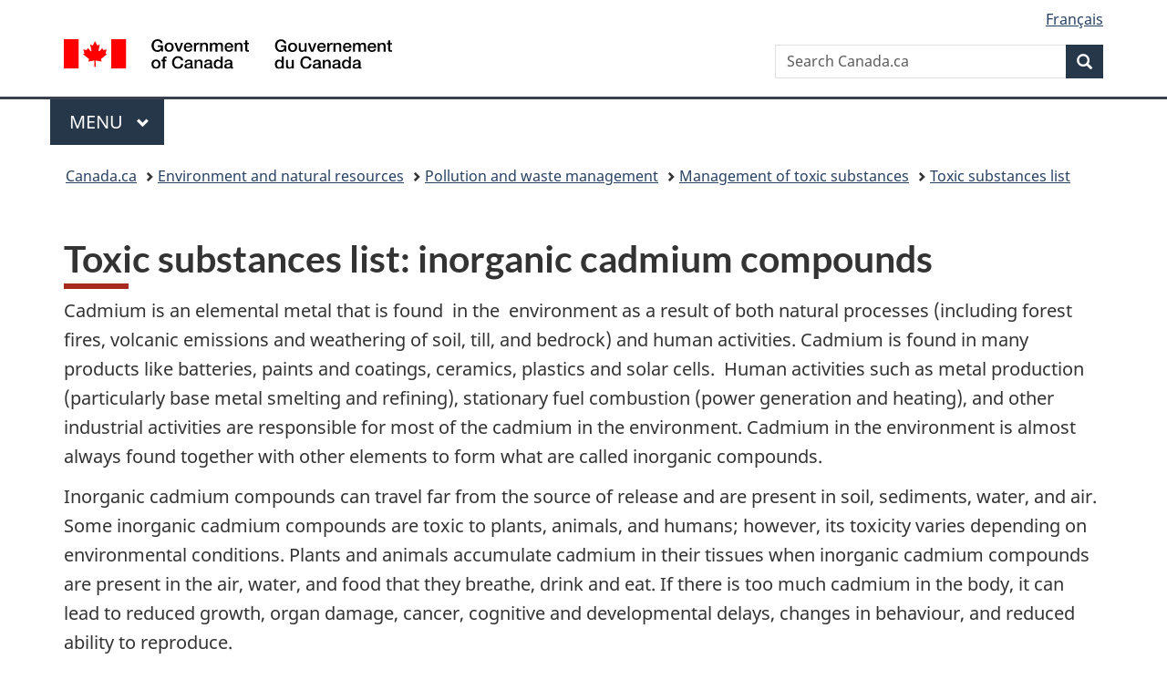

--- FILE ---
content_type: text/html;charset=utf-8
request_url: https://www.canada.ca/en/environment-climate-change/services/management-toxic-substances/list-canadian-environmental-protection-act/inorganic-cadmium-compounds.html
body_size: 9679
content:
<!doctype html>


<html class="no-js" dir="ltr" lang="en" xmlns="http://www.w3.org/1999/xhtml">

<head prefix="og: http://ogp.me/ns#">
    
<meta http-equiv="X-UA-Compatible" content="IE=edge"/>
<meta charset="utf-8"/>
<title>Toxic substances list: inorganic cadmium compounds - Canada.ca</title>
<meta content="width=device-width,initial-scale=1" name="viewport"/>


	<link rel="schema.dcterms" href="http://purl.org/dc/terms/"/>
	<link rel="canonical" href="https://www.canada.ca/en/environment-climate-change/services/management-toxic-substances/list-canadian-environmental-protection-act/inorganic-cadmium-compounds.html"/>
    <link rel="alternate" hreflang="en" href="https://www.canada.ca/en/environment-climate-change/services/management-toxic-substances/list-canadian-environmental-protection-act/inorganic-cadmium-compounds.html"/>
	
        <link rel="alternate" hreflang="fr" href="https://www.canada.ca/fr/environnement-changement-climatique/services/gestion-substances-toxiques/liste-loi-canadienne-protection-environnement/composes-inorganiques-cadmium.html"/>
	
	
		<meta name="description" content="Information about Inorganic cadmium compounds"/>
	
	
		<meta name="keywords" content="Department of the Environment,News Releases,Media Advisories,Speeches,Statements,Backgrounders"/>
	
	
		<meta name="author" content="Environment and Climate Change Canada"/>
	
	
		<meta name="dcterms.title" content="Toxic substances list: inorganic cadmium compounds"/>
	
	
		<meta name="dcterms.description" content="Information about Inorganic cadmium compounds"/>
	
	
		<meta name="dcterms.creator" content="Environment and Climate Change Canada"/>
	
	
	
		<meta name="dcterms.language" title="ISO639-2/T" content="eng"/>
	
	
		<meta name="dcterms.subject" title="gccore" content="Toxic Substances, Chemicals"/>
	
	
		<meta name="dcterms.issued" title="W3CDTF" content="2009-08-12"/>
	
	
		<meta name="dcterms.modified" title="W3CDTF" content="2024-05-13"/>
	
	
		<meta name="dcterms.audience" content="general public"/>
	
	
		<meta name="dcterms.spatial" content="Canada"/>
	
	
		<meta name="dcterms.type" content="program descriptions;navigation page"/>
	
	
	
	
	
		<meta name="dcterms.identifier" content="Environment_and_Climate_Change_Canada"/>
	
	
	
        



	<meta prefix="fb: https://www.facebook.com/2008/fbml" property="fb:pages" content="378967748836213, 160339344047502, 184605778338568, 237796269600506, 10860597051, 14498271095, 209857686718, 160504807323251, 111156792247197, 113429762015861, 502566449790031, 312292485564363, 1471831713076413, 22724568071, 17294463927, 1442463402719857, 247990812241506, 730097607131117, 1142481292546228, 1765602380419601, 131514060764735, 307780276294187, 427238637642566, 525934210910141, 1016214671785090, 192657607776229, 586856208161152, 1146080748799944, 408143085978521, 490290084411688, 163828286987751, 565688503775086, 460123390028, 318424514044, 632493333805962, 370233926766473, 173004244677, 1562729973959056, 362400293941960, 769857139754987, 167891083224996, 466882737009651, 126404198009505, 135409166525475, 664638680273646, 169011506491295, 217171551640146, 182842831756930, 1464645710444681, 218822426028, 218740415905, 123326971154939, 125058490980757, 1062292210514762, 1768389106741505, 310939332270090, 285960408117397, 985916134909087, 655533774808209, 1522633664630497, 686814348097821, 230798677012118, 320520588000085, 103201203106202, 273375356172196, 61263506236, 353102841161, 1061339807224729, 1090791104267764, 395867780593657, 1597876400459657, 388427768185631, 937815283021844, 207409132619743, 1952090675003143, 206529629372368, 218566908564369, 175257766291975, 118472908172897, 767088219985590, 478573952173735, 465264530180856, 317418191615817, 428040827230778, 222493134493922, 196833853688656, 194633827256676, 252002641498535, 398018420213195, 265626156847421, 202442683196210, 384350631577399, 385499078129720, 178433945604162, 398240836869162, 326182960762584, 354672164565195, 375081249171867, 333050716732105, 118996871563050, 240349086055056, 119579301504003, 185184131584797, 333647780005544, 306255172770146, 369589566399283, 117461228379000, 349774478396157, 201995959908210, 307017162692056, 145928592172074, 122656527842056">


	


    


	<script src="//assets.adobedtm.com/be5dfd287373/abb618326704/launch-3eac5e076135.min.js"></script>










<link rel="stylesheet" href="https://use.fontawesome.com/releases/v5.15.4/css/all.css" integrity="sha256-mUZM63G8m73Mcidfrv5E+Y61y7a12O5mW4ezU3bxqW4=" crossorigin="anonymous"/>
<script blocking="render" src="/etc/designs/canada/wet-boew/js/gcdsloader.min.js"></script>
<link rel="stylesheet" href="/etc/designs/canada/wet-boew/css/theme.min.css"/>
<link href="/etc/designs/canada/wet-boew/assets/favicon.ico" rel="icon" type="image/x-icon"/>
<noscript><link rel="stylesheet" href="/etc/designs/canada/wet-boew/css/noscript.min.css"/></noscript>







                              <script>!function(a){var e="https://s.go-mpulse.net/boomerang/",t="addEventListener";if("False"=="True")a.BOOMR_config=a.BOOMR_config||{},a.BOOMR_config.PageParams=a.BOOMR_config.PageParams||{},a.BOOMR_config.PageParams.pci=!0,e="https://s2.go-mpulse.net/boomerang/";if(window.BOOMR_API_key="KBFUZ-C9D7G-RB8SX-GRGEN-HGMC9",function(){function n(e){a.BOOMR_onload=e&&e.timeStamp||(new Date).getTime()}if(!a.BOOMR||!a.BOOMR.version&&!a.BOOMR.snippetExecuted){a.BOOMR=a.BOOMR||{},a.BOOMR.snippetExecuted=!0;var i,_,o,r=document.createElement("iframe");if(a[t])a[t]("load",n,!1);else if(a.attachEvent)a.attachEvent("onload",n);r.src="javascript:void(0)",r.title="",r.role="presentation",(r.frameElement||r).style.cssText="width:0;height:0;border:0;display:none;",o=document.getElementsByTagName("script")[0],o.parentNode.insertBefore(r,o);try{_=r.contentWindow.document}catch(O){i=document.domain,r.src="javascript:var d=document.open();d.domain='"+i+"';void(0);",_=r.contentWindow.document}_.open()._l=function(){var a=this.createElement("script");if(i)this.domain=i;a.id="boomr-if-as",a.src=e+"KBFUZ-C9D7G-RB8SX-GRGEN-HGMC9",BOOMR_lstart=(new Date).getTime(),this.body.appendChild(a)},_.write("<bo"+'dy onload="document._l();">'),_.close()}}(),"".length>0)if(a&&"performance"in a&&a.performance&&"function"==typeof a.performance.setResourceTimingBufferSize)a.performance.setResourceTimingBufferSize();!function(){if(BOOMR=a.BOOMR||{},BOOMR.plugins=BOOMR.plugins||{},!BOOMR.plugins.AK){var e=""=="true"?1:0,t="",n="ck7vocqcc2txg2jyelta-f-d99a9bf24-clientnsv4-s.akamaihd.net",i="false"=="true"?2:1,_={"ak.v":"39","ak.cp":"368225","ak.ai":parseInt("231651",10),"ak.ol":"0","ak.cr":8,"ak.ipv":4,"ak.proto":"h2","ak.rid":"5acc559","ak.r":51208,"ak.a2":e,"ak.m":"dscb","ak.n":"essl","ak.bpcip":"18.191.87.0","ak.cport":55256,"ak.gh":"23.209.83.25","ak.quicv":"","ak.tlsv":"tls1.3","ak.0rtt":"","ak.0rtt.ed":"","ak.csrc":"-","ak.acc":"","ak.t":"1765286630","ak.ak":"hOBiQwZUYzCg5VSAfCLimQ==NE25dcebuySeOP9jm4IyokjayCmDSKqQjiOHPTPwtwwOuvICvugHh5mIAWmKJhmZIiwPiH2azn1fHVNHSb8P4xVa8131wLiwg7Q9eRSJH3osc96KDp/ROHUw7o/HDYX+mnRQzmYlijoy4MiB3XUHPSktvBQ+Xq/520TVpMK9bvpYZm7FOD2DFsjn0UMpwfirgloSqT6Dsu9oX+K0CiGBmmBkQpxeyBxVsHI65jm+f9x8kBfIMUppZmTBeh7SoxpuMV0smh8+91zqN5/o+bu5WKqFiCobEJod6s0DB/XQCsL8E1mtjkmzkmn5R0i96jqypPnOdUgtDNCJIyLGr2DLo9JjxXjzeFO9uFCDx7CLHGCsHCIVWL0SU0/ncVzEFZ1RpyP4CSku0jSlPmgdhLxyXYOi+/KnzsZpzSEjGgPKlkM=","ak.pv":"817","ak.dpoabenc":"","ak.tf":i};if(""!==t)_["ak.ruds"]=t;var o={i:!1,av:function(e){var t="http.initiator";if(e&&(!e[t]||"spa_hard"===e[t]))_["ak.feo"]=void 0!==a.aFeoApplied?1:0,BOOMR.addVar(_)},rv:function(){var a=["ak.bpcip","ak.cport","ak.cr","ak.csrc","ak.gh","ak.ipv","ak.m","ak.n","ak.ol","ak.proto","ak.quicv","ak.tlsv","ak.0rtt","ak.0rtt.ed","ak.r","ak.acc","ak.t","ak.tf"];BOOMR.removeVar(a)}};BOOMR.plugins.AK={akVars:_,akDNSPreFetchDomain:n,init:function(){if(!o.i){var a=BOOMR.subscribe;a("before_beacon",o.av,null,null),a("onbeacon",o.rv,null,null),o.i=!0}return this},is_complete:function(){return!0}}}}()}(window);</script></head>

<body vocab="http://schema.org/" typeof="WebPage" resource="#wb-webpage" class="">

    




    
        
        
        <div class="newpar new section">

</div>

    
        
        
        <div class="par iparys_inherited">

    
    
    
    
        
        
        <div class="global-header"><nav><ul id="wb-tphp">
	<li class="wb-slc"><a class="wb-sl" href="#wb-cont">Skip to main content</a></li>
	<li class="wb-slc"><a class="wb-sl" href="#wb-info">Skip to &#34;About government&#34;</a></li>
	
</ul></nav>

<header>
	<div id="wb-bnr" class="container">
		<div class="row">
			
			<section id="wb-lng" class="col-xs-3 col-sm-12 pull-right text-right">
    <h2 class="wb-inv">Language selection</h2>
    <div class="row">
        <div class="col-md-12">
            <ul class="list-inline mrgn-bttm-0">
                <li>
                    <a lang="fr" href="/fr/environnement-changement-climatique/services/gestion-substances-toxiques/liste-loi-canadienne-protection-environnement/composes-inorganiques-cadmium.html">
                        
                            <span class="hidden-xs" translate="no">Fran&ccedil;ais</span>
                            <abbr title="Fran&ccedil;ais" class="visible-xs h3 mrgn-tp-sm mrgn-bttm-0 text-uppercase" translate="no">fr</abbr>
                        
                        
                    </a>
                </li>
                
                
            </ul>
        </div>
    </div>
</section>
				<div class="brand col-xs-9 col-sm-5 col-md-4" property="publisher" resource="#wb-publisher" typeof="GovernmentOrganization">
					
                    
					
						
						<a href="/en.html" property="url">
							<img src="/etc/designs/canada/wet-boew/assets/sig-blk-en.svg" alt="Government of Canada" property="logo"/>
							<span class="wb-inv"> /
								
								<span lang="fr">Gouvernement du Canada</span>
							</span>
						</a>
					
					<meta property="name" content="Government of Canada"/>
					<meta property="areaServed" typeof="Country" content="Canada"/>
					<link property="logo" href="/etc/designs/canada/wet-boew/assets/wmms-blk.svg"/>
				</div>
				<section id="wb-srch" class="col-lg-offset-4 col-md-offset-4 col-sm-offset-2 col-xs-12 col-sm-5 col-md-4">
					<h2>Search</h2>
					
<form action="/en/environment-climate-change/search.html" method="get" name="cse-search-box" role="search">
	<div class="form-group wb-srch-qry">
		    
		
		    <label for="wb-srch-q" class="wb-inv">Search Canada.ca</label>
			<input id="wb-srch-q" list="wb-srch-q-ac" class="wb-srch-q form-control" name="q" type="search" value="" size="34" maxlength="170" placeholder="Search Canada.ca"/>
		

		<datalist id="wb-srch-q-ac">
		</datalist>
	</div>
	<div class="form-group submit">
	<button type="submit" id="wb-srch-sub" class="btn btn-primary btn-small" name="wb-srch-sub"><span class="glyphicon-search glyphicon"></span><span class="wb-inv">Search</span></button>
	</div>
</form>

				</section>
		</div>
	</div>
	<hr/>
	
	<div class="container"><div class="row">
		
        <div class="col-md-8">
        <nav class="gcweb-menu" typeof="SiteNavigationElement">
		<h2 class="wb-inv">Menu</h2>
		<button type="button" aria-haspopup="true" aria-expanded="false"><span class="wb-inv">Main </span>Menu <span class="expicon glyphicon glyphicon-chevron-down"></span></button>
<ul role="menu" aria-orientation="vertical" data-ajax-replace="/content/dam/canada/sitemenu/sitemenu-v2-en.html">
	<li role="presentation"><a role="menuitem" tabindex="-1" href="https://www.canada.ca/en/services/jobs.html">Jobs and the workplace</a></li>
	<li role="presentation"><a role="menuitem" tabindex="-1" href="https://www.canada.ca/en/services/immigration-citizenship.html">Immigration and citizenship</a></li>
	<li role="presentation"><a role="menuitem" tabindex="-1" href="https://travel.gc.ca/">Travel and tourism</a></li>
	<li role="presentation"><a role="menuitem" tabindex="-1" href="https://www.canada.ca/en/services/business.html">Business and industry</a></li>
	<li role="presentation"><a role="menuitem" tabindex="-1" href="https://www.canada.ca/en/services/benefits.html">Benefits</a></li>
	<li role="presentation"><a role="menuitem" tabindex="-1" href="https://www.canada.ca/en/services/health.html">Health</a></li>
	<li role="presentation"><a role="menuitem" tabindex="-1" href="https://www.canada.ca/en/services/taxes.html">Taxes</a></li>
	<li role="presentation"><a role="menuitem" tabindex="-1" href="https://www.canada.ca/en/services/environment.html">Environment and natural resources</a></li>
	<li role="presentation"><a role="menuitem" tabindex="-1" href="https://www.canada.ca/en/services/defence.html">National security and defence</a></li>
	<li role="presentation"><a role="menuitem" tabindex="-1" href="https://www.canada.ca/en/services/culture.html">Culture, history and sport</a></li>
	<li role="presentation"><a role="menuitem" tabindex="-1" href="https://www.canada.ca/en/services/policing.html">Policing, justice and emergencies</a></li>
	<li role="presentation"><a role="menuitem" tabindex="-1" href="https://www.canada.ca/en/services/transport.html">Transport and infrastructure</a></li>
	<li role="presentation"><a role="menuitem" tabindex="-1" href="https://www.international.gc.ca/world-monde/index.aspx?lang=eng">Canada and the world</a></li>
	<li role="presentation"><a role="menuitem" tabindex="-1" href="https://www.canada.ca/en/services/finance.html">Money and finances</a></li>
	<li role="presentation"><a role="menuitem" tabindex="-1" href="https://www.canada.ca/en/services/science.html">Science and innovation</a></li>
	<li role="presentation"><a role="menuitem" tabindex="-1" href="https://www.canada.ca/en/services/life-events.html">Manage life events</a></li>
</ul>

		
        </nav>   
        </div>
		
		
		
    </div></div>
	
		<nav id="wb-bc" property="breadcrumb"><h2 class="wb-inv">You are here:</h2><div class="container"><ol class="breadcrumb">
<li><a href='/en.html'>Canada.ca</a></li>
<li><a href='/en/services/environment.html'>Environment and natural resources</a></li>
<li><a href='/en/services/environment/pollution-waste-management.html'>Pollution and waste management</a></li>
<li><a href='/en/environment-climate-change/services/management-toxic-substances.html'>Management of toxic substances</a></li>
<li><a href='/en/environment-climate-change/services/management-toxic-substances/list-canadian-environmental-protection-act.html'>Toxic substances list</a></li>
</ol></div></nav>


	

  
</header>
</div>

    

</div>

    




	



    
    

    
    
        <main property="mainContentOfPage" resource="#wb-main" typeof="WebPageElement" class="container">
            
            <div class="mwstitle section">

    <h1 property="name" id="wb-cont" dir="ltr">
Toxic substances list: inorganic cadmium compounds</h1>
	</div>
<div class="mwsbodytext text parbase section">
    

    
        <p>Cadmium is an elemental metal that is found &nbsp;in the &nbsp;environment as a result of both natural processes (including forest fires, volcanic emissions and weathering of soil, till, and bedrock) and human activities. Cadmium is found in many products like batteries, paints and coatings, ceramics, plastics and solar cells. &nbsp;Human activities such as metal production (particularly base metal smelting and refining), stationary fuel combustion (power generation and heating), and other industrial activities are responsible for most of the cadmium in the environment. Cadmium in the environment is almost always found together with other elements to form what are called inorganic compounds.</p>
<p>Inorganic cadmium compounds can travel far from the source of release and are present in soil, sediments, water, and air. Some inorganic cadmium compounds are toxic to plants, animals, and humans; however, its toxicity varies depending on environmental conditions. Plants and animals accumulate cadmium in their tissues when inorganic cadmium compounds are present in the air, water, and food that they breathe, drink and eat. If there is too much cadmium in the body, it can lead to reduced growth, organ damage, cancer, cognitive and developmental delays, changes in behaviour, and reduced ability to reproduce.</p>
<p>Inorganic cadmium compounds were one of the first substances added to the List of Toxic Substances (Schedule 1) of the Canadian Environmental Protection Act (CEPA). Recognizing the value of a healthy environment, the Government of Canada has implemented regulations to address human exposure to cadmium and the main sources of cadmium release to the environment.</p>
<p>There is more than one&nbsp;CAS&nbsp;number that applies to this group of substances.</p>

    


</div>
<div class="mwsbodytext text parbase section">
    

    
        <h2>Risk assessment</h2>
<ul>
<li><a href="/en/health-canada/services/environmental-workplace-health/reports-publications/environmental-contaminants/canadian-environmental-protection-act-priority-substances-list-assessment-report-cadmium-compounds.html">Priority Substances List Assessment Report</a></li>
<li><a href="https://gazette.gc.ca/rp-pr/p2/2000/2000-03-29/pdf/g2-13407.pdf#page618">Order Adding Toxic Substances to Schedule 1 to the <em>Canadian Environmental Protection Act, 1999</em></a></li>
<li><a href="http://ec.gc.ca/lcpe-cepa/default.asp?lang=En&amp;n=0DA2924D-1&amp;wsdoc=4ABEFFC8-5BEC-B57A-F4BF-11069545E434"><abbr title="The Canadian Environmental Protection Act">CEPA</abbr> 1999 Schedule 1 - List of Toxic Substances</a> - This substance has been added to the List of Toxic Substances. It is entering or may enter the environment in a quantity or concentration or under conditions that:<br>
a) have or may have an immediate or long-term harmful effect on the environment or its biological diversity.<br>
c) constitute or may constitute a danger in Canada to human life or health.</li>
<li><a href="http://ec.gc.ca/toxiques-toxics/Default.asp?lang=En&amp;n=5F705766-1">Full life cycle management of the substance (Track 2)</a> under the <a href="/en/environment-climate-change/services/management-toxic-substances/policy.html">Toxic Substances Management Policy</a></li>
<li><a href="/en/environment-climate-change/services/evaluating-existing-substances/identification-risk-assessment-priorities-irap-2017-18.html">Identification of Risk Assessment Priorities (IRAP) 2017-18</a></li>
</ul>

    


</div>
<div class="mwsbodytext text parbase section">
    

    
        <h2>Sources</h2>
<p>This substance is entering the environment from the following source(s):</p>
<ul>
<li>Metal production industry</li>
<li>Stationary fuel combustion (power and heating from fossil fuels)</li>
<li>Iron and steel industry</li>
<li>Pulp and paper industry</li>
</ul>
<p>For more information on the sources of cadmium in Canada, consult the <a href="/en/environment-climate-change/services/national-pollutant-release-inventory/tools-resources-data.html">National Pollutant Release Inventory</a> and the <a href="/en/environment-climate-change/services/pollutants/air-emissions-inventory-overview.html">Air Pollutant Emissions Inventory</a>.</p>

    


</div>
<div class="mwsbodytext text parbase section">
    

    
        <h2>Risk management strategy</h2>
<p>Based on past assessment activities and risk management actions, it was determined that the risks of inorganic cadmium compounds were addressed by the implementation of the <em>Toxic Substances Management Policy</em> and existing measures for key industrial sectors or similar pollutants. As a result, no substance-specific risk management approach or strategy for cadmium was developed.</p>
<h2>Risk management evaluation</h2>
<p>Evaluations of Canada’s efforts to manage risks to the environment and human health caused by inorganic cadmium compounds:</p>
<ul>
<li><a href="/en/health-canada/services/chemical-substances/performance-measurement-toxic-substances/ecological-component-inorganic-cadmium-compounds.html">Inorganic cadmium compounds – performance measurement evaluation (ecological component) report</a> and <a href="/en/environment-climate-change/services/evaluating-existing-substances/evaluating-cadmium-summary.html">Summary</a></li>
</ul>
<h2>Risk Management Tool(s)</h2>
<p>Tool(s) developed to manage risks associated with the substance:</p>
<ul>
<li><a href="/en/environment-climate-change/services/canadian-environmental-protection-act-registry/publications/code-practice-base-metals-smelters.html">Code of Practice for Base Metal Smelters and Refineries</a></li>
<li><a href="/en/environment-climate-change/services/pollution-prevention/planning-notices/performance-results/base-metals-smelters-refineries-overview.html">Pollution Prevention Plan for Base Metal Smelters and refineries and zinc plants</a></li>
<li><a href="/en/environment-climate-change/services/environmental-performance-agreements/base-metal-smelters-overview.html">Performance agreements for base metals smelters and refineries</a></li>
<li><a href="/en/environment-climate-change/services/canadian-environmental-protection-act-registry/publications/code-practice-integrated-steel-mills.html">Environmental Code of Practice for Integrated Steel Mills</a></li>
<li><a href="/en/environment-climate-change/services/canadian-environmental-protection-act-registry/publications/code-practice-non-integrated-steel-mills.html">Environmental Code of Practice for Non-Integrated Steel Mills</a></li>
<li><a href="/en/environment-climate-change/services/pollution-prevention/environmental-risk-management-instruments/codes-of-practice/list/iron-steel-ilmenite-overview.html">Iron, steel and ilmenite sector: code of practice</a></li>
<li><a href="https://www.canada.ca/en/environment-climate-change/services/pollution-prevention/planning-notices/performance-results/iron-steel-ilmenite-sector-overview.html">Iron, steel and ilmenite sector: P2 Notice</a></li>
<li><a href="/en/environment-climate-change/services/managing-pollution/sources-industry/mining-effluent/metal-diamond-mining-effluent/metal-diamond-mining-effluent-regulation.html">Metal and Diamond Mining Effluent Regulations (Fisheries Act)</a></li>
<li><a href="/en/environment-climate-change/services/canadian-environmental-protection-act-registry/publications/code-practice-metal-mines.html">Environmental code of practice for metal mines</a></li>
<li><a href="https://laws-lois.justice.gc.ca/eng/regulations/sor-92-269/index.html">Pulp and Paper Effluent Regulations</a></li>
<li><a href="https://pollution-waste.canada.ca/environmental-protection-registry/regulations/view?Id=116">Reduction of Carbon dioxide emissions from coal-fired generation of electricity regulations</a></li>
<li><a href="https://publications.gc.ca/site/fra/9.697912/publication.html">CCME National Guidelines for Hazardous Waste Landfills</a></li>
<li><a href="/en/environment-climate-change/services/canadian-environmental-protection-act-registry/cross-border-movement-hazardous-waste-recyclable-material-regulations.html">Cross-border Movement of Hazardous Waste and Hazardous Recyclable Materials Regulations</a></li>
<li><a href="https://publications.gc.ca/site/eng/9.697780/publication.html">Canada-wide Approach for the Management of Wastewater Biosolids</a></li>
<li><a href="https://inspection.canada.ca/plant-health/fertilizers/eng/1299165827648/1299165914316">Fertilizers Act and Regulations</a></li>
<li><a href="https://pollution-waste.canada.ca/environmental-protection-registry/regulations/view?Id=125">Multi-pollutant Emission Reduction Strategies</a></li>
<li><a href="https://publications.gc.ca/site/eng/9.909209/publication.html">Base Level Industrial Emissions Requirements</a></li>
<li><a href="/en/environment-climate-change/services/great-lakes-protection/canada-ontario-agreement-water-quality-ecosystem.html">Canada Ontario Water Quality Agreement</a></li>
</ul>
<h2>International engagement</h2>
<p>Canada's international engagement:</p>
<ul>
<li>Long-range transboundary air pollution:&nbsp;<a href="/en/environment-climate-change/corporate/international-affairs/partnerships-organizations/transboundary-air-pollution-heavy-metals.html">protocol on heavy metals</a></li>
<li><a href="/en/environment-climate-change/corporate/international-affairs/partnerships-organizations/transboundary-movement-hazardous-waste.html">Basel Convention on the Control of Transboundary Movements of and Hazardous Wastes and Their Disposal</a></li>
<li><a href="/en/environment-climate-change/corporate/international-affairs/partnerships-organizations/informed-consent-hazardous-chemicals-rotterdam.html">Rotterdam Convention on Prior Informed Consent Procedure for Certain Hazardous Chemicals and Pesticides in International Trade</a></li>
</ul>

    


</div>
<div class="mwsbodytext text parbase section">
    

    
        <h2>Other information</h2>
<ul>
<li><a href="/en/environment-climate-change/services/national-pollutant-release-inventory/tools-resources-data.html">National Pollutant Release Inventory</a></li>
<li><a href="/en/environment-climate-change/services/pollutants/air-emissions-inventory-overview.html">Air Pollutant Emissions Inventory</a></li>
<li><a href="/en/environment-climate-change/services/environmental-indicators.html">Canadian Environment and Sustainability Indicators</a></li>
<li><a href="https://science.gc.ca/eic/site/063.nsf/eng/h_7A463DBA.html">Northern Contaminants Program</a></li>
</ul>

    


</div>
<div class="mwsbodytext text parbase section">
    

    
        <h2>Contact</h2>
<p>Substances Management Information Line<br>
Chemicals Management Plan<br>
Environment and Climate Change Canada<br>
Gatineau, QC K1A 0H3</p>
<p>Telephone:&nbsp;1-800-567-1999&nbsp;&nbsp;(in Canada) or&nbsp;819-938-3232<br>
Fax:&nbsp;819-938-3231<br>
Email: <a href="mailto:substances@ec.gc.ca">substances@ec.gc.ca</a><br>
&nbsp;</p>
<p><a href="https://www.canada.ca/en/environment-climate-change/services/management-toxic-substances/list-canadian-environmental-protection-act.html">Return to Substance List</a></p>

    


</div>


            <section class="pagedetails container">
    <h2 class="wb-inv">Page details</h2>

    

    <div class="row">
        <div class="col-sm-8 col-md-9 col-lg-9">
            <div class="wb-disable-allow" data-ajax-replace="/etc/designs/canada/wet-boew/assets/feedback/page-feedback-en.html">
            </div>
        </div>
	</div>
    
<gcds-date-modified>
	2024-05-13
</gcds-date-modified>


</section>
        </main>
    



    




    
        
        
        <div class="newpar new section">

</div>

    
        
        
        <div class="par iparys_inherited">

    
    
    
    

</div>

    




    




    
        
        
        <div class="newpar new section">

</div>

    
        
        
        <div class="par iparys_inherited">

    
    
    
    
        
        
        <div class="global-footer">
    <footer id="wb-info">
	    <h2 class="wb-inv">About this site</h2>
    	<div class="gc-contextual"><div class="container">
    <nav>
        <h3>Environment and Climate Change Canada (ECCC)</h3>
        <ul class="list-col-xs-1 list-col-sm-2 list-col-md-3">
            <li><a href="/en/environment-climate-change/corporate/contact.html">Contact ECCC</a></li>
        
            <li><a href="https://www.canada.ca/en/news/advanced-news-search/news-results.html?_=1670427638856&dprtmnt=departmentoftheenvironment&start=&end=">News</a></li>
        </ul>
    </nav>
</div></div>	
        <div class="gc-main-footer">
			<div class="container">
	<nav>
	<h3>Government of Canada</h3>
	<ul class="list-col-xs-1 list-col-sm-2 list-col-md-3">
		<li><a href="/en/contact.html">All contacts</a></li>
		<li><a href="/en/government/dept.html">Departments and agencies</a></li>
		<li><a href="/en/government/system.html">About government</a></li>
	</ul>
	<h4><span class="wb-inv">Themes and topics</span></h4>
	<ul class="list-unstyled colcount-sm-2 colcount-md-3">			
		<li><a href="/en/services/jobs.html">Jobs</a></li>
		<li><a href="/en/services/immigration-citizenship.html">Immigration and citizenship</a></li>
		<li><a href="https://travel.gc.ca/">Travel and tourism</a></li>
		<li><a href="/en/services/business.html">Business</a></li>
		<li><a href="/en/services/benefits.html">Benefits</a></li>
		<li><a href="/en/services/health.html">Health</a></li>
		<li><a href="/en/services/taxes.html">Taxes</a></li>
		<li><a href="/en/services/environment.html">Environment and natural resources</a></li>
		<li><a href="/en/services/defence.html">National security and defence</a></li>
		<li><a href="/en/services/culture.html">Culture, history and sport</a></li>
		<li><a href="/en/services/policing.html">Policing, justice and emergencies</a></li>
		<li><a href="/en/services/transport.html">Transport and infrastructure</a></li>
		<li><a href="https://www.international.gc.ca/world-monde/index.aspx?lang=eng">Canada and the world</a></li>
		<li><a href="/en/services/finance.html">Money and finances</a></li>
		<li><a href="/en/services/science.html">Science and innovation</a></li>
		<li><a href="/en/services/indigenous-peoples.html">Indigenous Peoples</a></li>
		<li><a href="/en/services/veterans-military.html">Veterans and military</a></li>
		<li><a href="/en/services/youth.html">Youth</a></li>
		<li><a href="/en/services/life-events.html">Manage life events</a></li>		
	</ul>
	</nav>
</div>
	
        </div>
        <div class="gc-sub-footer">
            <div class="container d-flex align-items-center">
            <nav>
                <h3 class="wb-inv">Government of Canada Corporate</h3>
                <ul>
                
                    		<li><a href="https://www.canada.ca/en/social.html">Social media</a></li>
		<li><a href="https://www.canada.ca/en/mobile.html">Mobile applications</a></li>
		<li><a href="https://www.canada.ca/en/government/about.html">About Canada.ca</a></li>
                
                <li><a href="/en/transparency/terms.html">Terms and conditions</a></li>
                <li><a href="/en/transparency/privacy.html">Privacy</a></li>
                </ul>
            </nav>
                <div class="wtrmrk align-self-end">
                    <img src="/etc/designs/canada/wet-boew/assets/wmms-blk.svg" alt="Symbol of the Government of Canada"/>
                </div>
            </div>
        </div>
    </footer>

</div>

    

</div>

    




    







    <script type="text/javascript">_satellite.pageBottom();</script>






<script src="//ajax.googleapis.com/ajax/libs/jquery/2.2.4/jquery.min.js" integrity="sha256-BbhdlvQf/xTY9gja0Dq3HiwQF8LaCRTXxZKRutelT44=" crossorigin="anonymous"></script>
<script src="/etc/designs/canada/wet-boew/js/ep-pp.min.js"></script>
<script src="/etc/designs/canada/wet-boew/js/wet-boew.min.js"></script>
<script src="/etc/designs/canada/wet-boew/js/theme.min.js"></script>




</body>
</html>
